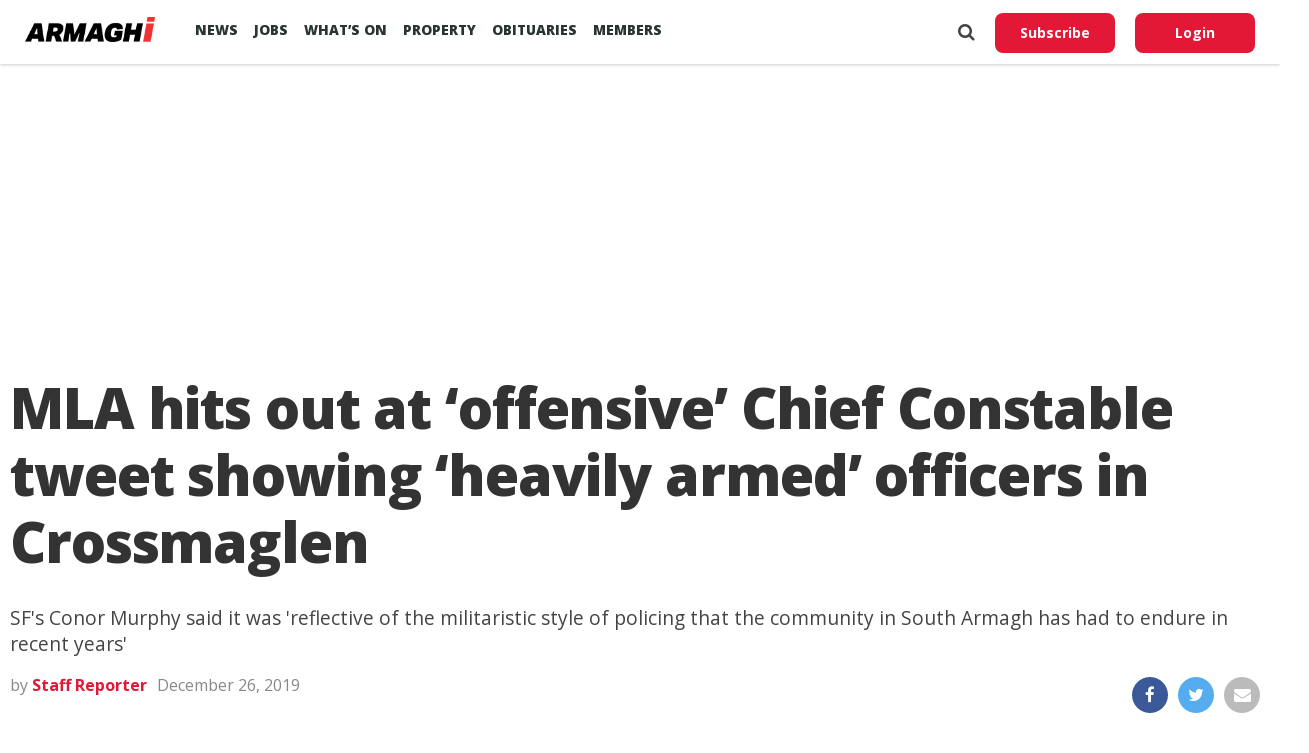

--- FILE ---
content_type: text/html; charset=utf-8
request_url: https://www.google.com/recaptcha/api2/aframe
body_size: 264
content:
<!DOCTYPE HTML><html><head><meta http-equiv="content-type" content="text/html; charset=UTF-8"></head><body><script nonce="nwBaPfBiLtEslG3cmoBoqw">/** Anti-fraud and anti-abuse applications only. See google.com/recaptcha */ try{var clients={'sodar':'https://pagead2.googlesyndication.com/pagead/sodar?'};window.addEventListener("message",function(a){try{if(a.source===window.parent){var b=JSON.parse(a.data);var c=clients[b['id']];if(c){var d=document.createElement('img');d.src=c+b['params']+'&rc='+(localStorage.getItem("rc::a")?sessionStorage.getItem("rc::b"):"");window.document.body.appendChild(d);sessionStorage.setItem("rc::e",parseInt(sessionStorage.getItem("rc::e")||0)+1);localStorage.setItem("rc::h",'1769034593310');}}}catch(b){}});window.parent.postMessage("_grecaptcha_ready", "*");}catch(b){}</script></body></html>

--- FILE ---
content_type: application/javascript; charset=utf-8
request_url: https://fundingchoicesmessages.google.com/f/AGSKWxUbCGJdLqYjfWW9vJS1nHXLxj46scKfyb3c8Cgq4VnGpVGoVzOHG3XlFpokoe17lIYQy4KliEzmAZgpbq_qW6D18IQXF1EMAyRZmyTk8LZObZJaRDkZPPHuLySA_qg8LwAVmsJh6htv0ot5RLb7hQlvIlITY_5HNjSv8kaBwlo7FnDO4oiPd_NsCVcT/_/cn-advert./adlist_/ad_log_-banner-ad-/retrieve-ad.
body_size: -1292
content:
window['99652bc9-c07f-4399-b2b6-5f2159e897b7'] = true;

--- FILE ---
content_type: text/javascript; charset=UTF-8
request_url: https://armaghjobs.com/?embed=wp_job_manager_widget&keywords=&location=&categories=&job_type=&featured=true&per_page=3&pagination=0&pg=1
body_size: 2374
content:
			if ( window['embeddable_job_widget'] != undefined ) {
				window['embeddable_job_widget']['show_jobs']( 'embeddable-job-widget-content', '&lt;div class=&quot;embeddable-job-widget-content&quot;&gt;&lt;ul class=&quot;embeddable-job-widget-listings&quot;&gt;									&lt;li class=&quot;embeddable-job-widget-listing&quot;&gt;\n	&lt;a href=&quot;https://armaghjobs.com/job/casual-general-operatives-2-linwoods/&quot; target=&quot;_blank&quot;&gt;\n		&lt;div class=&quot;embeddable-job-widget-listing-title&quot;&gt;\n			Casual General Operatives		&lt;/div&gt;\n		&lt;div class=&quot;embeddable-job-widget-listing-meta&quot;&gt;\n			&lt;span class=&quot;embeddable-job-widget-listing-job-type&quot;&gt;Casual&lt;/span&gt; - &lt;span class=&quot;embeddable-job-widget-listing-job-location&quot;&gt;Armagh&lt;/span&gt; - &lt;span class=&quot;embeddable-job-widget-listing-job-company&quot;&gt;Linwoods&lt;/span&gt;		&lt;/div&gt;\n	&lt;/a&gt;\n&lt;/li&gt;\n									&lt;li class=&quot;embeddable-job-widget-listing&quot;&gt;\n	&lt;a href=&quot;https://armaghjobs.com/job/processoperative-hughpall/&quot; target=&quot;_blank&quot;&gt;\n		&lt;div class=&quot;embeddable-job-widget-listing-title&quot;&gt;\n			Process Operative		&lt;/div&gt;\n		&lt;div class=&quot;embeddable-job-widget-listing-meta&quot;&gt;\n			&lt;span class=&quot;embeddable-job-widget-listing-job-type&quot;&gt;Full Time&lt;/span&gt; - &lt;span class=&quot;embeddable-job-widget-listing-job-location&quot;&gt;Armagh&lt;/span&gt; - &lt;span class=&quot;embeddable-job-widget-listing-job-company&quot;&gt;Hughpall Palletes&lt;/span&gt;		&lt;/div&gt;\n	&lt;/a&gt;\n&lt;/li&gt;\n									&lt;li class=&quot;embeddable-job-widget-listing&quot;&gt;\n	&lt;a href=&quot;https://armaghjobs.com/job/administrator-hughpall/&quot; target=&quot;_blank&quot;&gt;\n		&lt;div class=&quot;embeddable-job-widget-listing-title&quot;&gt;\n			Administrator		&lt;/div&gt;\n		&lt;div class=&quot;embeddable-job-widget-listing-meta&quot;&gt;\n			&lt;span class=&quot;embeddable-job-widget-listing-job-type&quot;&gt;Full Time&lt;/span&gt; - &lt;span class=&quot;embeddable-job-widget-listing-job-location&quot;&gt;Armagh&lt;/span&gt; - &lt;span class=&quot;embeddable-job-widget-listing-job-company&quot;&gt;HughPall Pallets&lt;/span&gt;		&lt;/div&gt;\n	&lt;/a&gt;\n&lt;/li&gt;\n							&lt;/ul&gt;&lt;/div&gt;' );
			}
			